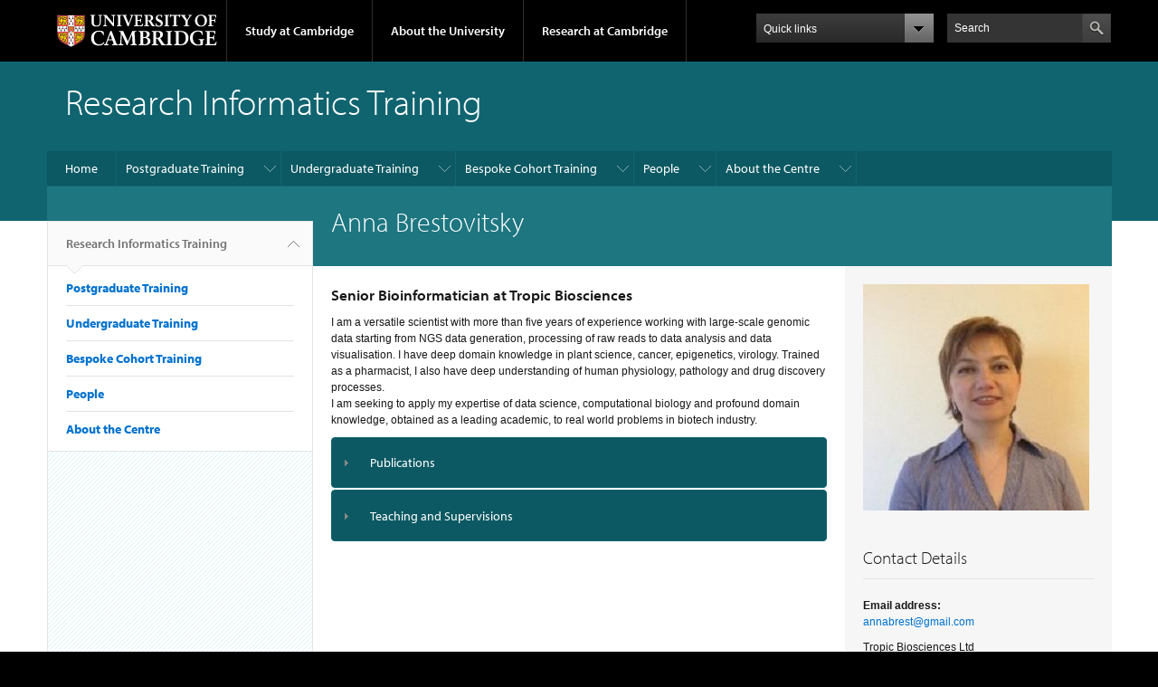

--- FILE ---
content_type: text/html; charset=utf-8
request_url: https://bioinfotraining.bio.cam.ac.uk/staff/anna-brestovitsky
body_size: 9841
content:
<!DOCTYPE html>

<html xmlns="http://www.w3.org/1999/xhtml" lang="en"
      dir="ltr" 
  xmlns:content="http://purl.org/rss/1.0/modules/content/"
  xmlns:dc="http://purl.org/dc/terms/"
  xmlns:foaf="http://xmlns.com/foaf/0.1/"
  xmlns:og="http://ogp.me/ns#"
  xmlns:rdfs="http://www.w3.org/2000/01/rdf-schema#"
  xmlns:sioc="http://rdfs.org/sioc/ns#"
  xmlns:sioct="http://rdfs.org/sioc/types#"
  xmlns:skos="http://www.w3.org/2004/02/skos/core#"
  xmlns:xsd="http://www.w3.org/2001/XMLSchema#" class="no-js">

<head>

  <meta http-equiv="Content-Type" content="text/html; charset=utf-8" />
<meta http-equiv="X-UA-Compatible" content="IE=edge" />
<link rel="shortcut icon" href="https://bioinfotraining.bio.cam.ac.uk/profiles/cambridge/themes/cambridge_theme/favicon.ico" type="image/vnd.microsoft.icon" />
<link rel="apple-touch-icon" href="https://bioinfotraining.bio.cam.ac.uk/profiles/cambridge/themes/cambridge_theme/apple-touch-icon.png" type="image/png" />
<meta name="description" content="Senior Bioinformatician at Tropic Biosciences I am a versatile scientist with more than five years of experience working with large-scale genomic data starting from NGS data generation, processing of raw reads to data analysis and data visualisation. I have deep domain knowledge in plant science, cancer, epigenetics, virology. Trained as a pharmacist, I also have deep" />
<meta name="generator" content="Drupal 7 (https://www.drupal.org)" />
<link rel="canonical" href="https://bioinfotraining.bio.cam.ac.uk/staff/anna-brestovitsky" />
<link rel="shortlink" href="https://bioinfotraining.bio.cam.ac.uk/node/1411" />
<meta name="dcterms.title" content="Anna Brestovitsky" />
<meta name="dcterms.creator" content="Mrs Jolanda Aldis-Clarke" />
<meta name="dcterms.description" content="Senior Bioinformatician at Tropic Biosciences I am a versatile scientist with more than five years of experience working with large-scale genomic data starting from NGS data generation, processing of raw reads to data analysis and data visualisation. I have deep domain knowledge in plant science, cancer, epigenetics, virology. Trained as a pharmacist, I also have deep understanding of human physiology, pathology and drug discovery processes." />
<meta name="dcterms.date" content="2023-01-23T15:30+00:00" />
<meta name="dcterms.type" content="Text" />
<meta name="dcterms.format" content="text/html" />
<meta name="dcterms.identifier" content="https://bioinfotraining.bio.cam.ac.uk/staff/anna-brestovitsky" />

  <title>Anna Brestovitsky | Research Informatics Training</title>

  <meta name="viewport" content="width=device-width, initial-scale=1.0"/>

  <link type="text/css" rel="stylesheet" href="https://bioinfotraining.bio.cam.ac.uk/sites/default/files/css/css_xE-rWrJf-fncB6ztZfd2huxqgxu4WO-qwma6Xer30m4.css" media="all" />
<link type="text/css" rel="stylesheet" href="https://bioinfotraining.bio.cam.ac.uk/sites/default/files/css/css_8oiJPjGdf2C_Qh0bqODL0Nwx1RmJlKpcGYH4Tanmnss.css" media="all" />
<link type="text/css" rel="stylesheet" href="https://bioinfotraining.bio.cam.ac.uk/sites/default/files/css/css_P5X0XpKHTEtTapd1lwh0UBSv6-AmcLZIAlHEhsz7Niw.css" media="all" />
<link type="text/css" rel="stylesheet" href="https://bioinfotraining.bio.cam.ac.uk/sites/default/files/css/css_pkzqE4MkAksqW3L1t6uBJ4k2F_Ln6YYitmVOLbsIsnI.css" media="all" />
<link type="text/css" rel="stylesheet" href="https://bioinfotraining.bio.cam.ac.uk/sites/default/files/css/css_TZBLxdg3N2UduQtOE2dgRSFMCkFG-NWJk6_hB1tAgag.css" media="all" />
<link type="text/css" rel="stylesheet" href="https://bioinfotraining.bio.cam.ac.uk/sites/default/files/css/css_kkHniFiDWLB_0CSJhAqjIZ0WkF2fnH9TpHU6wcYPqWU.css" media="all" />

  <script type="text/javascript" src="//use.typekit.com/hyb5bko.js"></script>
  <script type="text/javascript">try {
      Typekit.load();
    } catch (e) {
    }</script>
  <script type="text/javascript">document.documentElement.className += " js";</script>

</head>

<body class="html not-front not-logged-in no-sidebars page-node page-node- page-node-1411 node-type-staff-profile campl-theme-2" >

<!--[if lt IE 7]>
<div class="lt-ie9 lt-ie8 lt-ie7">
<![endif]-->
<!--[if IE 7]>
<div class="lt-ie9 lt-ie8">
<![endif]-->
<!--[if IE 8]>
<div class="lt-ie9">
<![endif]-->

<a href="#page-content" class="campl-skipTo">skip to content</a>

<noscript aria-hidden="true"><iframe src="https://www.googletagmanager.com/ns.html?id=GTM-55Z5753D" height="0" width="0" style="display:none;visibility:hidden"></iframe></noscript>


<div class="campl-row campl-global-header">
  <div class="campl-wrap clearfix">
    <div class="campl-header-container campl-column8" id="global-header-controls">
      <a href="https://www.cam.ac.uk" class="campl-main-logo">
        <img alt="University of Cambridge" src="/profiles/cambridge/themes/cambridge_theme/images/interface/main-logo-small.png"/>
      </a>

      <ul class="campl-unstyled-list campl-horizontal-navigation campl-global-navigation clearfix">
        <li>
          <a href="#study-with-us">Study at Cambridge</a>
        </li>
        <li>
          <a href="#about-the-university">About the University</a>
        </li>
        <li>
          <a href="https://www.cam.ac.uk/research?ucam-ref=global-header" class="campl-no-drawer">Research at Cambridge</a>
        </li>
      </ul>
    </div>

    <div class="campl-column2">
      <div class="campl-quicklinks">
      </div>
    </div>

    <div class="campl-column2">

      <div class="campl-site-search" id="site-search-btn">

        <label for="header-search" class="hidden">Search site</label>

        <div class="campl-search-input">
          <form action="https://search.cam.ac.uk/web" method="get">
            <input id="header-search" type="text" title="Search" name="query" value="" placeholder="Search"/>

            
            <input type="image" alt="Search" class="campl-search-submit"
                   src="/profiles/cambridge/themes/cambridge_theme/images/interface/btn-search-header.png"/>
          </form>
        </div>
      </div>

    </div>
  </div>
</div>
<div class="campl-row campl-global-header campl-search-drawer">
  <div class="campl-wrap clearfix">
    <form class="campl-site-search-form" id="site-search-container" action="https://search.cam.ac.uk/web" method="get">
      <div class="campl-search-form-wrapper clearfix">
        <input type="text" class="text" title="Search" name="query" value="" placeholder="Search"/>

        
        <input type="image" alt="Search" class="campl-search-submit"
               src="/profiles/cambridge/themes/cambridge_theme/images/interface/btn-search.png"/>
      </div>
    </form>
  </div>
</div>

<div class="campl-row campl-global-navigation-drawer">

  <div class="campl-wrap clearfix">
    <div class="campl-column12 campl-home-link-container">
      <a href="">Home</a>
    </div>
  </div>
  <div class="campl-wrap clearfix">
    <div class="campl-column12 campl-global-navigation-mobile-list campl-global-navigation-list">
      <div class="campl-global-navigation-outer clearfix" id="study-with-us">
        <ul class="campl-unstyled-list campl-global-navigation-header-container ">
          <li><a href="https://www.cam.ac.uk/study-at-cambridge?ucam-ref=global-header">Study at Cambridge</a></li>
        </ul>
        <div class="campl-column4">
          <ul
            class="campl-global-navigation-container campl-unstyled-list campl-global-navigation-secondary-with-children">
            <li>
              <a href="https://www.undergraduate.study.cam.ac.uk/?ucam-ref=global-header">Undergraduate</a>
              <ul class="campl-global-navigation-tertiary campl-unstyled-list">
                <li>
                  <a href="https://www.undergraduate.study.cam.ac.uk/courses?ucam-ref=global-header">Undergraduate courses</a>
                </li>
                <li>
                  <a href="https://www.undergraduate.study.cam.ac.uk/applying?ucam-ref=global-header">Applying</a>
                </li>
                <li>
                  <a href="https://www.undergraduate.study.cam.ac.uk/events?ucam-ref=global-header">Events and open days</a>
                </li>
                <li>
                  <a href="https://www.undergraduate.study.cam.ac.uk/finance?ucam-ref=global-header">Fees and finance</a>
                </li>
              </ul>
            </li>
          </ul>
        </div>
        <div class="campl-column4">
          <ul
            class="campl-global-navigation-container campl-unstyled-list campl-global-navigation-secondary-with-children">
            <li>
              <a href="https://www.postgraduate.study.cam.ac.uk/?ucam-ref=global-header">Postgraduate</a>
              <ul class="campl-global-navigation-tertiary campl-unstyled-list">
                <li>
                  <a href="https://www.postgraduate.study.cam.ac.uk/courses?ucam-ref=global-header">Postgraduate courses</a>
                </li>
                <li>
                  <a href="https://www.postgraduate.study.cam.ac.uk/application-process/how-do-i-apply?ucam-ref=global-header">How to apply</a>
		</li>
                <li>
                  <a href="https://www.postgraduate.study.cam.ac.uk/events?ucam-ref=global-header">Postgraduate events</a>
                </li>		      
                <li>
		  <a href="https://www.postgraduate.study.cam.ac.uk/funding?ucam-ref=global-header">Fees and funding</a>
		</li>
              </ul>
            </li>
          </ul>
        </div>
        <div class="campl-column4">
          <ul class="campl-global-navigation-container campl-unstyled-list last">
            <li>
              <a href="https://www.internationalstudents.cam.ac.uk/?ucam-ref=global-header">International
                students</a>
            </li>
            <li>
              <a href="https://www.ice.cam.ac.uk/?ucam-ref=global-header">Continuing education</a>
            </li>
            <li>
              <a href="https://www.epe.admin.cam.ac.uk/?ucam-ref=global-header">Executive and professional education</a>
            </li>
            <li>
              <a href="https://www.educ.cam.ac.uk/?ucam-ref=global-header">Courses in education</a>
            </li>
          </ul>
        </div>
      </div>

      <div class="campl-global-navigation-outer clearfix" id="about-the-university">
        <ul class="campl-global-navigation-header-container campl-unstyled-list">
          <li><a href="https://www.cam.ac.uk/about-the-university?ucam-ref=global-header">About the University</a></li>
        </ul>
        <div class="campl-column4">
          <ul class="campl-global-navigation-container campl-unstyled-list">
            <li>
              <a href="https://www.cam.ac.uk/about-the-university/how-the-university-and-colleges-work?ucam-ref=global-header">How the
                University and Colleges work</a>
            </li>
            <li>
              <a href="https://www.cam.ac.uk/about-the-university/term-dates-and-calendars?ucam-ref=global-header">Term dates and calendars</a>
            </li>
            <li>
              <a href="https://www.cam.ac.uk/about-the-university/history?ucam-ref=global-header">History</a>
            </li>
            <li>
              <a href="https://map.cam.ac.uk/?ucam-ref=global-header">Map</a>
            </li>
            <li>
              <a href="https://www.cam.ac.uk/about-the-university/visiting-the-university?ucam-ref=global-header">Visiting the University</a>
            </li>
          </ul>
        </div>
        <div class="campl-column4">
          <ul class="campl-global-navigation-container campl-unstyled-list">
            <li>
              <a href="https://www.cam.ac.uk/about-the-university/annual-reports?ucam-ref=global-header">Annual reports</a>
            </li>
            <li>
              <a href="https://www.equality.admin.cam.ac.uk/?ucam-ref=global-header">Equality and diversity</a>
            </li>
            <li>
              <a href="https://www.cam.ac.uk/news?ucam-ref=global-header">News</a>
            </li>
            <li>
              <a href="https://www.cam.ac.uk/a-global-university?ucam-ref=global-header">A global university</a>
            </li>
          </ul>
        </div>
        <div class="campl-column4">
          <ul class="campl-global-navigation-container campl-unstyled-list">
            <li>
              <a href="https://www.admin.cam.ac.uk/whatson/?ucam-ref=global-header">Events</a>
            </li>
            <li>
              <a href="https://www.cam.ac.uk/public-engagement?ucam-ref=global-header">Public engagement</a>
            </li>
            <li>
              <a href="https://www.jobs.cam.ac.uk/">Jobs</a>
            </li>
            <li>
              <a href="https://www.philanthropy.cam.ac.uk/?ucam-ref=global-header">Give to Cambridge</a>
            </li>
          </ul>
        </div>
      </div>

      <div class="campl-global-navigation-outer clearfix" id="our-research">
        <ul class="campl-global-navigation-header-container campl-unstyled-list">
          <li><a href="">Research at Cambridge</a></li>
        </ul>
      </div>
    </div>

    <ul class="campl-unstyled-list campl-quicklinks-list campl-global-navigation-container ">
      <li>
        <a href="https://www.cam.ac.uk/for-staff?ucam-ref=global-quick-links">For staff</a>
      </li>
      <li>
        <a href="https://www.cambridgestudents.cam.ac.uk/?ucam-ref=global-quick-links">For Cambridge students</a>
      </li>
      <li>
        <a href="https://www.alumni.cam.ac.uk/?ucam-ref=global-quick-links">For alumni</a>
      </li>
	  <li>
        <a href="https://www.research-operations.admin.cam.ac.uk/?ucam-ref=global-quick-links">For our researchers</a>
      </li>
      <li>
        <a href="https://www.cam.ac.uk/business-and-enterprise?ucam-ref=global-quick-links">Business and enterprise</a>
      </li>
      <li>
        <a href="https://www.cam.ac.uk/colleges-and-departments?ucam-ref=global-quick-links">Colleges &amp; departments</a>
      </li>
	  <li>
        <a href="https://www.cam.ac.uk/email-and-phone-search?ucam-ref=global-quick-links">Email &amp; phone search</a>
      </li>
      <li>
        <a href="https://www.philanthropy.cam.ac.uk/?ucam-ref=global-quick-links">Give to Cambridge</a>
      </li>
      <li>
        <a href="https://www.libraries.cam.ac.uk/?ucam-ref=global-quick-links">Libraries</a>
      </li>
      <li>
        <a href="https://www.museums.cam.ac.uk/?ucam-ref=global-quick-links">Museums &amp; collections</a>
      </li>
    </ul>
  </div>
</div>

<div class="campl-row campl-page-header campl-section-page">
  <div class="campl-wrap clearfix">
    <div class="campl-column12">
      <div class="campl-content-container ">

        
                          
        
                  <p class="campl-page-title">
                  Research Informatics Training                            </p>
        
        
      </div>
    </div>
  </div>
</div>

  <div class="campl-row campl-page-header">
    <div class="campl-wrap">
        <div class="region region-horizontal-navigation">
    <div id="block-menu-block-1" class="block block-menu-block">

  
  
  
  <div>
    <div class="menu-block-wrapper menu-block-1 menu-name-main-menu parent-mlid-0 menu-level-1">
  <div class="campl-wrap clearfix campl-local-navigation"><div class="campl-local-navigation-container"><ul class="campl-unstyled-list"><li class="first leaf menu-mlid-289"><a href="/">Home</a></li>
<li class="expanded menu-mlid-5305"><a href="/postgraduate">Postgraduate Training</a><ul class="campl-unstyled-list local-dropdown-menu"><li class="first collapsed menu-mlid-5305"><a href="/postgraduate">Postgraduate Training overview</a></li>
<li class="expanded menu-mlid-12341"><a href="/postgraduate/basic-skills-and-programming">Basic Skills and Programming</a><ul class="campl-unstyled-list local-dropdown-menu"><li class="first last collapsed menu-mlid-12341"><a href="/postgraduate/basic-skills-and-programming">Basic Skills and Programming overview</a></li>
</ul></li>
<li class="leaf menu-mlid-15771"><a href="/postgraduate/applied-statistics">Applied Statistics</a></li>
<li class="leaf menu-mlid-12361"><a href="/postgraduate/bioinformatics">Bioinformatics</a></li>
<li class="leaf menu-mlid-15801"><a href="/postgraduate/specialist-research-topics">Specialist Research Topics</a></li>
<li class="expanded menu-mlid-12351"><a href="/postgraduate/reproducibility-and-data-management">Reproducibility and Data Management</a><ul class="campl-unstyled-list local-dropdown-menu"><li class="first last collapsed menu-mlid-12351"><a href="/postgraduate/reproducibility-and-data-management">Reproducibility and Data Management overview</a></li>
</ul></li>
<li class="leaf menu-mlid-15811"><a href="/postgraduate/machine-learning">Machine Learning</a></li>
<li class="last leaf menu-mlid-5318"><a href="/postgraduate/eligibility">Eligibility Criteria and Charging Policy</a></li>
</ul></li>
<li class="expanded menu-mlid-5309"><a href="/undergraduate">Undergraduate Training</a><ul class="campl-unstyled-list local-dropdown-menu"><li class="first last collapsed menu-mlid-5309"><a href="/undergraduate">Undergraduate Training overview</a></li>
</ul></li>
<li class="expanded menu-mlid-15831"><a href="/bespoke-cohort-training-opportunities">Bespoke Cohort Training</a><ul class="campl-unstyled-list local-dropdown-menu"><li class="first collapsed menu-mlid-15831"><a href="/bespoke-cohort-training-opportunities">Bespoke Cohort Training overview</a></li>
<li class="last leaf menu-mlid-15841"><a href="/bespoke-cohort-training-opportunities">Bespoke cohort training opportunities</a></li>
</ul></li>
<li class="expanded menu-mlid-12371"><a href="/directory/core-team" title="">People</a><ul class="campl-unstyled-list local-dropdown-menu"><li class="first leaf menu-mlid-12381"><a href="/directory/core-team" title="">Centre for Research Informatics Training Core Team</a></li>
<li class="leaf menu-mlid-12391"><a href="/sd-classification/centre-research-informatics-training-trainers" title="">Centre for Research Informatics Training Trainers</a></li>
<li class="last leaf menu-mlid-12421"><a href="/sd-classification/centre-research-informatics-training-alumni" title="">Centre for Research Informatics Training Alumni</a></li>
</ul></li>
<li class="last expanded menu-mlid-5298"><a href="/about-centre-research-informatics-training">About the Centre</a><ul class="campl-unstyled-list local-dropdown-menu"><li class="first collapsed menu-mlid-5298"><a href="/about-centre-research-informatics-training">About the Centre overview</a></li>
<li class="leaf menu-mlid-12401"><a href="/about-centre-research-informatics-training" title="">About the Centre for Research Informatics Training</a></li>
<li class="last leaf menu-mlid-12411"><a href="/about">How to get here</a></li>
</ul></li>
</ul></div></div></div>
  </div>

</div>
  </div>
    </div>
  </div>


  <div class="campl-row campl-page-header">
    <div class="campl-wrap clearfix campl-page-sub-title campl-recessed-sub-title">
              <div class="campl-column3 campl-spacing-column">
          &nbsp;
        </div>
      
      <div class="campl-column9">
        <div class="campl-content-container clearfix contextual-links-region">
                    <h1 class="campl-sub-title">Anna Brestovitsky </h1>
                  </div>
      </div>
    </div>
  </div>

  <div class="campl-row campl-content
    campl-recessed-content">
    <div class="campl-wrap clearfix">
              <div class="campl-column3">
          <div class="campl-tertiary-navigation">
              <div class="region region-left-navigation">
    <div id="block-menu-block-2" class="block block-menu-block">

  
  
  
  <div>
    <div class="menu-block-wrapper menu-block-2 menu-name-main-menu parent-mlid-0 menu-level-1">
  <div class="campl-tertiary-navigation-structure"><ul class="campl-unstyled-list campl-vertical-breadcrumb"><li class="first leaf menu-mlid-289"><a href="/">Research Informatics Training<span class="campl-vertical-breadcrumb-indicator"></span></a></li></ul><ul class="campl-unstyled-list campl-vertical-breadcrumb-navigation"><li class="expanded menu-mlid-5305"><a href="/postgraduate">Postgraduate Training</a></li>
<li class="collapsed menu-mlid-5309"><a href="/undergraduate">Undergraduate Training</a></li>
<li class="expanded menu-mlid-15831"><a href="/bespoke-cohort-training-opportunities">Bespoke Cohort Training</a></li>
<li class="expanded menu-mlid-12371"><a href="/directory/core-team" title="">People</a></li>
<li class="last expanded menu-mlid-5298"><a href="/about-centre-research-informatics-training">About the Centre</a></li>
</ul></div></div>
  </div>

</div>
  </div>
          </div>
        </div>
                            <div class="campl-column6 campl-main-content" id="page-content">

          <div class="">

            
                                      
              <div class="region region-content">
    <div id="block-system-main" class="block block-system">

  
  
  
  <div>
    <div  about="/staff/anna-brestovitsky" typeof="sioc:Item foaf:Document" class="ds-1col node node-staff-profile view-mode-full campl-content-container clearfix">

  
  <div class="field field-name-body field-type-text-with-summary field-label-hidden"><div class="field-items"><div class="field-item even" property="content:encoded"><h3>Senior Bioinformatician at Tropic Biosciences</h3>
<p>I am a versatile scientist with more than five years of experience working with large-scale genomic data starting from NGS data generation, processing of raw reads to data analysis and data visualisation. I have deep domain knowledge in plant science, cancer, epigenetics, virology. Trained as a pharmacist, I also have deep understanding of human physiology, pathology and drug discovery processes.<br />
I am seeking to apply my expertise of data science, computational biology and profound domain knowledge, obtained as a leading academic, to real world problems in biotech industry.</p>
</div></div></div><div class="group-sd-accordion field-group-accordion field-group-accordion-wrapper effect-bounceslide"><h3 class="field-group-format-toggler accordion-item"><a href="#">Publications</a></h3>
    <div class="field-group-format-wrapper group-sd-publications field-group-accordion-item"><div class="field field-name-field-sd-key-publications field-type-text-long field-label-above"><div class="field-label">Key publications:&nbsp;</div><div class="field-items"><div class="field-item even"><hr />
<ul data-artdeco-is-focused="true" tabindex="-1">
<li id="profilePagedListComponent-ACoAAAYK4PsBfACk3oZjqb5aoJeghGkFxQZtpEA-PUBLICATIONS-VIEW-DETAILS-profile-ACoAAAYK4PsBfACk3oZjqb5aoJeghGkFxQZtpEA-NONE-en-US-0">
<p>The G-box transcriptional regulatory code in Arabidopsis. The G-box transcriptional regulatory code in Arabidopsis.</p>
<p>	Plant Physiol. 175, pp.01086.2017 (2017) · Oct 1, 2017Plant Physiol. 175, pp.01086.2017 (2017) · Oct 1, 2017</p>
<ul>
<li>
<ul>
<li>
<p>Ezer, D., Shepherd, SJK., Brestovitsky, A., Dickinson, P., Cortijo, S., Charoensawan, V., Box, MS.,, Biswas S., Jaeger, KE., Wigge, PA. The G-box transcriptional regulatory code in Arabidopsis. Plant Physiol. 175, pp.01086.2017 (2017).Ezer, D., Shepherd, SJK., Brestovitsky, A., Dickinson, P., Cortijo, S., Charoensawan, V., Box, MS.,, Biswas S., Jaeger, KE., Wigge, PA. The G-box transcriptional regulatory code in Arabidopsis. Plant Physiol. 175, pp.01086.2017 (2017).</p>
</li>
</ul>
</li>
</ul>
</li>
</ul>
<hr />
<ul data-artdeco-is-focused="true" tabindex="-1">
<li id="profilePagedListComponent-ACoAAAYK4PsBfACk3oZjqb5aoJeghGkFxQZtpEA-PUBLICATIONS-VIEW-DETAILS-profile-ACoAAAYK4PsBfACk3oZjqb5aoJeghGkFxQZtpEA-NONE-en-US-1">
<p>Transcriptional Regulation of the Ambient Temperature Response by H2A.Z Nucleosomes and HSF1 Transcription Factors in Arabidopsis.Transcriptional Regulation of the Ambient Temperature Response by H2A.Z Nucleosomes and HSF1 Transcription Factors in Arabidopsis.</p>
<p>	Mol. Plant 10, 1258–1273 (2017) · Oct 1, 2017Mol. Plant 10, 1258–1273 (2017) · Oct 1, 2017</p>
<ul>
<li>
<ul>
<li>
<p>Cortijo, S., Charoensawan, V., Brestovitsky, A., Buning, R., Ravarani, C., Rhodes, D., van Noort, J., Jaeger, KE., Wigge, PA. Transcriptional Regulation of the Ambient Temperature Response by H2A.Z Nucleosomes and HSF1 Transcription Factors in Arabidopsis. Mol. Plant 10, 1258–1273 (2017).Cortijo, S., Charoensawan, V., Brestovitsky, A., Buning, R., Ravarani, C., Rhodes, D., van Noort, J., Jaeger, KE., Wigge, PA. Transcriptional Regulation of the Ambient Temperature Response by H2A.Z Nucleosomes and HSF1 Transcription Factors in Arabidopsis. Mol. Plant 10, 1258–1273 (2017).</p>
</li>
</ul>
</li>
</ul>
</li>
</ul>
<hr />
<ul data-artdeco-is-focused="true" tabindex="-1">
<li id="profilePagedListComponent-ACoAAAYK4PsBfACk3oZjqb5aoJeghGkFxQZtpEA-PUBLICATIONS-VIEW-DETAILS-profile-ACoAAAYK4PsBfACk3oZjqb5aoJeghGkFxQZtpEA-NONE-en-US-2">
<p>The Adenovirus E4orf4 Protein Provides a Novel Mechanism for Inhibition of the DNA Damage Response.The Adenovirus E4orf4 Protein Provides a Novel Mechanism for Inhibition of the DNA Damage Response.</p>
<p>	PLoS Pathog · Feb 1, 2016PLoS Pathog · Feb 1, 2016</p>
<ul>
<li>
<ul>
<li>
<p>Brestovitsky, A. ¶, Nebenzahl-Sharon K. ¶, Kechker, P., Sharf, R. &amp; Kleinberger, T. The Adenovirus E4orf4 Protein Provides a Novel Mechanism for Inhibition of the DNA Damage Response. PLoS Pathog. 12, (2016) (¶-contributed equally); the article has been featured by editor.Brestovitsky, A. ¶, Nebenzahl-Sharon K. ¶, Kechker, P., Sharf, R. &amp; Kleinberger, T. The Adenovirus E4orf4 Protein Provides a Novel Mechanism for Inhibition of the DNA Damage Response. PLoS Pathog. 12, (2016) (¶-contributed equally); the article has been featured by editor.</p>
</li>
</ul>
</li>
</ul>
</li>
</ul>
<hr />
<ul data-artdeco-is-focused="true" tabindex="-1">
<li id="profilePagedListComponent-ACoAAAYK4PsBfACk3oZjqb5aoJeghGkFxQZtpEA-PUBLICATIONS-VIEW-DETAILS-profile-ACoAAAYK4PsBfACk3oZjqb5aoJeghGkFxQZtpEA-NONE-en-US-3">
<p>Preparation of Cell-lines for Conditional Knockdown of Gene Expression and Measurement of the Knockdown Effects on E4orf4-Induced Cell Death.Preparation of Cell-lines for Conditional Knockdown of Gene Expression and Measurement of the Knockdown Effects on E4orf4-Induced Cell Death.</p>
<p>	J. Vis. Exp.(68), e4442, doi:10.3791/4442 (2012). · Jan 1, 2013J. Vis. Exp.(68), e4442, doi:10.3791/4442 (2012). · Jan 1, 2013</p>
<ul>
<li>
<ul>
<li>
<p>Brestovitsky, A., Sharf, R., Kleinberger, T. Preparation of Cell-lines for Conditional Knockdown of Gene Expression and Measurement of the Knockdown Effects on E4orf4-Induced Cell Death. J. Vis. Exp.(68), e4442, doi:10.3791/4442 (2012).Brestovitsky, A., Sharf, R., Kleinberger, T. Preparation of Cell-lines for Conditional Knockdown of Gene Expression and Measurement of the Knockdown Effects on E4orf4-Induced Cell Death. J. Vis. Exp.(68), e4442, doi:10.3791/4442 (2012).</p>
</li>
</ul>
</li>
</ul>
</li>
</ul>
<hr />
<ul data-artdeco-is-focused="true" tabindex="-1">
<li id="profilePagedListComponent-ACoAAAYK4PsBfACk3oZjqb5aoJeghGkFxQZtpEA-PUBLICATIONS-VIEW-DETAILS-profile-ACoAAAYK4PsBfACk3oZjqb5aoJeghGkFxQZtpEA-NONE-en-US-4">
<p>The adenovirus E4orf4 protein targets PP2A to the ACF chromatin-remodeling factor and induces cell death through regulation of SNF2h-containing complexes. The adenovirus E4orf4 protein targets PP2A to the ACF chromatin-remodeling factor and induces cell death through regulation of SNF2h-containing complexes.</p>
<p>	Nucleic Acid Research · Aug 1, 2011</p></li>
</ul>
</div></div></div></div><h3 class="field-group-format-toggler accordion-item"><a href="#">Teaching and Supervisions</a></h3>
    <div class="field-group-format-wrapper group-sd-teaching field-group-accordion-item"><div class="field field-name-field-sd-teaching field-type-text-long field-label-above"><div class="field-label">Teaching:&nbsp;</div><div class="field-items"><div class="field-item even"><p> </p>
<p>2018/2019:</p>
<ul>
<li>Data Manipulation and Visualisation in R - Trainer</li>
<li>An Introduction to Solving Biological Problems with R - Trainer</li>
</ul>
<hr />
<p>2017/2018:</p>
<ul>
<li>Data Manipulation and Visualisation in R - Trainer</li>
<li>An Introduction to Solving Biological Problems with R - Trainer</li>
<li>Data Analysis and Visualisation in R - Trainer</li>
</ul>
<hr />
<p>2016/2017:</p>
<ul>
<li>Data Analysis and Visualisation in R - Trainer</li>
<li>An Introduction to Solving Biological Problems with R - Trainer</li>
</ul>
</div></div></div></div></div></div>

  </div>

</div>
  </div>

          </div>

        </div>
      
      
              <div class="campl-column3 campl-secondary-content ">
            <div class="region region-sidebar">
    <div id="block-ds-extras-sd-staff-photo" class="block block-ds-extras">

  
  
  
  <div class="campl-content-container">
    <div class="field field-name-field-sd-staff-photo field-type-image field-label-hidden"><div class="field-items"><div class="field-item even"><img typeof="foaf:Image" class="campl-scale-with-grid" src="https://bioinfotraining.bio.cam.ac.uk/sites/default/files/styles/inline/public/images/profile/anna.jpg?itok=zydAVw6X" alt="Anna Brestovitsky" /></div></div></div>  </div>

</div>
<div id="block-ds-extras-sd-contact" class="block block-ds-extras">

  
      <div class="campl-content-container campl-no-bottom-padding">
      <div class="campl-heading-container">
        <h2>Contact Details</h2>
      </div>
    </div>
  
  
  <div class="campl-content-container">
    <div class="field field-name-field-sd-email-address field-type-email field-label-above"><div class="field-label">Email address:&nbsp;</div><div class="field-items"><div class="field-item even"><a href="mailto:annabrest@gmail.com">annabrest@gmail.com</a></div></div></div><div class="field field-name-field-sd-office-address field-type-text field-label-hidden"><div class="field-items"><div class="field-item even">Tropic Biosciences Ltd</div><div class="field-item odd">Norwich Research Park</div><div class="field-item even">Innovation Centre</div><div class="field-item odd">United Kingdom</div><div class="field-item even">NR4 7GJ</div></div></div><div class="field field-name-field-sd-websites field-type-link-field field-label-hidden"><div class="field-items"><div class="field-item even"><a href="https://www.researchgate.net/profile/Anna-Brestovitsky">ResearchGate</a></div><div class="field-item odd"><a href="https://www.linkedin.com/in/anna-brestovitsky-98bb4a29/?originalSubdomain=uk">LinkedIn</a></div></div></div>  </div>

</div>
<div id="block-ds-extras-sd-affiliations" class="block block-ds-extras">

  
      <div class="campl-content-container campl-no-bottom-padding">
      <div class="campl-heading-container">
        <h2> </h2>
      </div>
    </div>
  
  
  <div class="campl-content-container">
    <div class="field field-name-field-subject-ref field-type-taxonomy-term-reference field-label-above"><div class="field-label">Subject:&nbsp;</div><div class="field-items"><div class="field-item even"><a href="/subjects/data-analysis-and-visualisation-r" typeof="skos:Concept" property="rdfs:label skos:prefLabel" datatype="">Data Analysis and Visualisation in R</a></div><div class="field-item odd"><a href="/subjects/data-manipulation-and-visualisation-r" typeof="skos:Concept" property="rdfs:label skos:prefLabel" datatype="">Data Manipulation and Visualisation in R</a></div><div class="field-item even"><a href="/subjects/data-analysis-r" typeof="skos:Concept" property="rdfs:label skos:prefLabel" datatype="">Data analysis in R</a></div></div></div>  </div>

</div>
  </div>
        </div>
      
      
    </div>

  </div>

  <div class="campl-row campl-local-footer">
    <div class="campl-wrap clearfix">
      <div class="campl-column3 campl-footer-navigation">
                    <div class="region region-footer-1">
    <div id="block-block-5" class="block block-block campl-content-container campl-navigation-list">

  
      <h3>Contact us</h3>
  
  
  <div class="content">
    <p>Cambridge Centre for Research Informatics Training<br />
Department of Genetics<br />
University of Cambridge<br />
Downing Street<br />
Cambridge<br />
CB2 3EH<br />
United Kingdom</p>
<h3>Contact: <a href="mailto:bioinfotraining@bio.cam.ac.uk">bioinfotraining@bio.cam.ac.uk</a></h3>
<h3>Bluesky: <a href="https://bsky.app/profile/bioinfocambs.bsky.social" target="_blank">@bioinfocambs.bsky.social</a></h3>
<h3>Mastodon: <a href="https://genomic.social/@BioInfoCambs" target="_blank">@BioInfoCambs@genomic.social</a></h3>
<h3><a href="https://bioinfotraining.bio.cam.ac.uk/privacy-and-cookie-policies" target="_self">Site Privacy &amp; Cookie Policies</a></h3>
  </div>

</div>
  </div>
              </div>
      <div class="campl-column3 campl-footer-navigation">
                    <div class="region region-footer-2">
    <div id="block-block-9" class="block block-block campl-content-container campl-navigation-list">

  
      <h3> Research Informatics Training</h3>
  
  
  <div class="content">
    <p><a href="https://bioinfotraining.bio.cam.ac.uk/undergraduate">Undergraduate training</a></p>
<p><a href="https://bioinfotraining.bio.cam.ac.uk/postgraduate">Postgraduate training</a></p>
  </div>

</div>
  </div>
              </div>
      <div class="campl-column3 campl-footer-navigation">
                    <div class="region region-footer-3">
    <div id="block-block-8" class="block block-block campl-content-container campl-navigation-list">

  
      <h3>Postgraduate Courses by Theme</h3>
  
  
  <div class="content">
    <p><a href="https://bioinfotraining.bio.cam.ac.uk/postgraduate/basic-skills-and-programming">Basic skills and programming</a></p>
<p><a href="https://bioinfotraining.bio.cam.ac.uk/postgraduate/statistics">Applied Statistics</a></p>
<p><a href="https://bioinfotraining.bio.cam.ac.uk/postgraduate/specialised-training-courses">Bioinformatics</a></p>
<p><a href="https://bioinfotraining.bio.cam.ac.uk/postgraduate/specialist-research-topics">Specialist Research Topics</a></p>
<p><a href="https://bioinfotraining.bio.cam.ac.uk/postgraduate/reproducibility-and-data-management">Reproducibility and Data Management</a></p>
<p><a href="https://bioinfotraining.bio.cam.ac.uk/postgraduate/machine-learning">Machine Learning</a></p>
<p> </p>
  </div>

</div>
  </div>
              </div>
      <div class="campl-column3 campl-footer-navigation last">
                    <div class="region region-footer-4">
    <div id="block-block-7" class="block block-block campl-content-container campl-navigation-list">

  
      <h3>About Cambridge Centre for Research Informatics Training</h3>
  
  
  <div class="content">
    <p><a href="https://bioinfotraining.bio.cam.ac.uk/about/about-facility">About the Centre</a></p>
<p><a href="https://bioinfotraining.bio.cam.ac.uk/about">Visitor Information</a></p>
<p><a href="https://bioinfotraining.bio.cam.ac.uk/privacy-and-cookie-policies">Privacy and Cookies policy</a></p>
<p><a href="https://www.information-compliance.admin.cam.ac.uk/foi">Freedom of Information</a></p>
<p><a href="https://www.cam.ac.uk/about-this-site/accessibility">Accessibility</a></p>
  </div>

</div>
  </div>
              </div>
    </div>
  </div>

<div class="campl-row campl-global-footer">
  <div class="campl-wrap clearfix">
    <div class="campl-column3 campl-footer-navigation">
      <div class="campl-content-container campl-footer-logo">
        <img alt="University of Cambridge" src="/profiles/cambridge/themes/cambridge_theme/images/interface/main-logo-small.png"
             class="campl-scale-with-grid"/>

        <p>&#169; 2026 University of Cambridge</p>
        <ul class="campl-unstyled-list campl-global-footer-links">
          <li>
            <a href="https://www.cam.ac.uk/about-the-university/contact-the-university?ucam-ref=global-footer">Contact the University</a>
          </li>
          <li>
            <a href="https://www.cam.ac.uk/about-this-site/accessibility?ucam-ref=global-footer">Accessibility</a>
          </li>
          <li>
            <a href="https://www.information-compliance.admin.cam.ac.uk/foi?ucam-ref=global-footer">Freedom of information</a>
          </li>
		  <li>
		    <a href="https://www.cam.ac.uk/about-this-site/privacy-policy?ucam-ref=global-footer">Privacy policy and cookies</a>
		  </li>
		  <li>
		    <a href="https://www.governanceandcompliance.admin.cam.ac.uk/governance-and-strategy/anti-slavery-and-anti-trafficking?ucam-ref=global-footer">Statement on Modern Slavery</a>
		  </li>
          <li>
            <a href="https://www.cam.ac.uk/about-this-site/terms-and-conditions?ucam-ref=global-footer">Terms and conditions</a>
          </li>
		  <li>
            <a href="https://www.cam.ac.uk/university-a-z?ucam-ref=global-footer">University A-Z</a>
          </li>
        </ul>
      </div>
    </div>
    <div class="campl-column3 campl-footer-navigation">
      <div class="campl-content-container campl-navigation-list">

        <div class="link-list">
          <h3><a href="https://www.cam.ac.uk/study-at-cambridge?ucam-ref=global-footer">Study at Cambridge</a></h3>
          <ul class="campl-unstyled-list campl-page-children">
            <li>
              <a href="https://www.undergraduate.study.cam.ac.uk/?ucam-ref=global-footer">Undergraduate</a>
            </li>
            <li>
              <a href="https://www.postgraduate.study.cam.ac.uk?ucam-ref=global-footer">Postgraduate</a>
            </li>
            <li>
              <a href="https://www.pace.cam.ac.uk/?ucam-ref=global-footer">Professional and continuing education</a>
            </li>
            <li>
              <a href="https://www.epe.admin.cam.ac.uk/?ucam-ref=global-footer">Executive and professional education</a>
            </li>
            <li>
              <a href="https://www.educ.cam.ac.uk/?ucam-ref=global-footer">Courses in education</a>
            </li>
          </ul>
        </div>
      </div>
    </div>
    <div class="campl-column3 campl-footer-navigation">
      <div class="campl-content-container campl-navigation-list">
        <h3><a href="https://www.cam.ac.uk/about-the-university?ucam-ref=global-footer">About the University</a></h3>
        <ul class="campl-unstyled-list campl-page-children">
          <li>
            <a href="https://www.cam.ac.uk/about-the-university/how-the-university-and-colleges-work?ucam-ref=global-footer">How the University
              and Colleges work</a>
          </li>
		  <li>
            <a href="https://www.philanthropy.cam.ac.uk/give-now?ucam-ref=global-footer">Give to Cambridge</a>
          </li>
		  <li>
            <a href="https://www.jobs.cam.ac.uk">Jobs</a>
          </li>
          <li>
            <a href="https://map.cam.ac.uk/?ucam-ref=global-footer">Map</a>
          </li>
          <li>
            <a href="https://www.cam.ac.uk/about-the-university/visiting-the-university?ucam-ref=global-footer">Visiting the University</a>
          </li>
        </ul>
      </div>
    </div>
    <div class="campl-column3 campl-footer-navigation last">
      <div class="campl-content-container campl-navigation-list">
        <h3><a href="https://www.cam.ac.uk/research?ucam-ref=global-footer">Research at Cambridge</a></h3>
        <ul class="campl-unstyled-list campl-page-children">
          <li>
            <a href="https://www.cam.ac.uk/research/news?ucam-ref=global-footer">Research news</a>
          </li>
		  <li>
            <a href="https://www.cam.ac.uk/research/research-at-cambridge?ucam-ref=global-footer">About research at Cambridge</a>
          </li>
          <li>
            <a href="https://www.cam.ac.uk/public-engagement?ucam-ref=global-footer">Public engagement</a>
          </li>
          <li>
            <a href="https://www.cam.ac.uk/research/spotlight-on?ucam-ref=global-footer">Spotlight on...</a>
          </li>
        </ul>
      </div>
    </div>
  </div>
</div>

<script type="text/javascript" src="https://bioinfotraining.bio.cam.ac.uk/sites/default/files/js/js_o6T7PVUab9ogIXo266EGX1UpGk_cm_1nASwpQML322U.js"></script>
<script type="text/javascript" src="https://bioinfotraining.bio.cam.ac.uk/sites/default/files/js/js_Pt6OpwTd6jcHLRIjrE-eSPLWMxWDkcyYrPTIrXDSON0.js"></script>
<script type="text/javascript" src="https://bioinfotraining.bio.cam.ac.uk/sites/default/files/js/js_DzD04PZATtGOFjfR8HJgfcaO3-pPZpWFXEvuMvQz2gA.js"></script>
<script type="text/javascript" src="https://bioinfotraining.bio.cam.ac.uk/sites/default/files/js/js_LvRGprsJiXJINM9M-UBIXWMLdlhvhSxxTN9QOkhsvwg.js"></script>
<script type="text/javascript" src="https://bioinfotraining.bio.cam.ac.uk/sites/default/files/js/js_YtBfn5deq8FnYD7iQ-DMrRw5gshrAN0rkMzZG9CDwsI.js"></script>
<script type="text/javascript" src="https://bioinfotraining.bio.cam.ac.uk/sites/default/files/js/js_hQmvjWkSvVwHzs0T3J3hLAECzhAgd20GIxrkuwTotzA.js"></script>
<script type="text/javascript">
<!--//--><![CDATA[//><!--
jQuery.extend(Drupal.settings, {"basePath":"\/","pathPrefix":"","setHasJsCookie":0,"ajaxPageState":{"theme":"cambridge_theme","theme_token":"dOZ-kZfxwWd_UcU6JIylp0n9liNSwpv1y11xXTKiPdU","css":{"modules\/system\/system.base.css":1,"modules\/system\/system.menus.css":1,"modules\/system\/system.messages.css":1,"modules\/system\/system.theme.css":1,"misc\/ui\/jquery.ui.core.css":1,"misc\/ui\/jquery.ui.theme.css":1,"misc\/ui\/jquery.ui.accordion.css":1,"modules\/aggregator\/aggregator.css":1,"profiles\/cambridge\/modules\/contrib\/calendar\/css\/calendar_multiday.css":1,"profiles\/cambridge\/modules\/features\/cambridge_events\/css\/events.css":1,"profiles\/cambridge\/modules\/features\/cambridge_teasers\/css\/teasers.css":1,"profiles\/cambridge\/modules\/contrib\/date\/date_repeat_field\/date_repeat_field.css":1,"modules\/field\/theme\/field.css":1,"modules\/node\/node.css":1,"profiles\/cambridge\/modules\/contrib\/toc_node\/css\/toc_node.css":1,"modules\/user\/user.css":1,"profiles\/cambridge\/modules\/contrib\/views\/css\/views.css":1,"profiles\/cambridge\/modules\/contrib\/ckeditor\/css\/ckeditor.css":1,"profiles\/cambridge\/modules\/contrib\/ctools\/css\/ctools.css":1,"profiles\/cambridge\/libraries\/fancybox\/source\/jquery.fancybox.css":1,"profiles\/cambridge\/modules\/custom\/cambridge_cookie_compliance\/css\/style.css":1,"profiles\/cambridge\/themes\/cambridge_theme\/css\/full-stylesheet.css":1,"profiles\/cambridge\/themes\/cambridge_theme\/css\/drupal.css":1,"profiles\/cambridge\/themes\/cambridge_theme\/css\/falcon.css":1,"public:\/\/css_injector\/css_injector_1.css":1,"public:\/\/css_injector\/css_injector_2.css":1,"public:\/\/css_injector\/css_injector_3.css":1,"public:\/\/css_injector\/css_injector_4.css":1,"public:\/\/css_injector\/css_injector_5.css":1,"public:\/\/css_injector\/css_injector_6.css":1,"public:\/\/css_injector\/css_injector_7.css":1,"public:\/\/css_injector\/css_injector_8.css":1,"public:\/\/css_injector\/css_injector_9.css":1,"public:\/\/css_injector\/css_injector_11.css":1,"public:\/\/css_injector\/css_injector_12.css":1,"public:\/\/css_injector\/css_injector_13.css":1,"public:\/\/css_injector\/css_injector_14.css":1,"public:\/\/css_injector\/css_injector_15.css":1,"public:\/\/css_injector\/css_injector_16.css":1,"public:\/\/css_injector\/css_injector_17.css":1,"public:\/\/css_injector\/css_injector_21.css":1},"js":{"https:\/\/bioinfotraining.bio.cam.ac.uk\/sites\/default\/files\/google_tag\/bio_gtm\/google_tag.script.js":1,"profiles\/cambridge\/modules\/contrib\/jquery_update\/replace\/jquery\/1.12\/jquery.min.js":1,"misc\/jquery-extend-3.4.0.js":1,"misc\/jquery-html-prefilter-3.5.0-backport.js":1,"misc\/jquery.once.js":1,"misc\/drupal.js":1,"profiles\/cambridge\/modules\/contrib\/jquery_update\/js\/jquery_browser.js":1,"profiles\/cambridge\/modules\/contrib\/jquery_update\/replace\/ui\/ui\/minified\/jquery.ui.core.min.js":1,"profiles\/cambridge\/modules\/contrib\/jquery_update\/replace\/ui\/ui\/minified\/jquery.ui.widget.min.js":1,"profiles\/cambridge\/modules\/contrib\/jquery_update\/replace\/ui\/ui\/minified\/jquery.ui.accordion.min.js":1,"profiles\/cambridge\/modules\/features\/cambridge_teasers\/js\/teasers.js":1,"profiles\/cambridge\/modules\/features\/cambridge_teasers\/js\/jquery.matchHeight-min.js":1,"profiles\/cambridge\/modules\/contrib\/entityreference\/js\/entityreference.js":1,"profiles\/cambridge\/modules\/contrib\/fancybox\/fancybox.js":1,"profiles\/cambridge\/libraries\/fancybox\/source\/jquery.fancybox.pack.js":1,"profiles\/cambridge\/libraries\/fancybox\/lib\/jquery.mousewheel-3.0.6.pack.js":1,"sites\/all\/modules\/patched\/field_group\/field_group.js":1,"profiles\/cambridge\/themes\/cambridge_theme\/js\/custom.js":1,"profiles\/cambridge\/themes\/cambridge_theme\/js\/libs\/ios-orientationchange-fix.js":1,"profiles\/cambridge\/themes\/cambridge_theme\/js\/libs\/modernizr.js":1,"profiles\/cambridge\/themes\/cambridge_theme\/js\/drupal.js":1}},"fancybox":[],"field_group":{"accordion":"full","accordion-item":"full"}});
//--><!]]>
</script>


<!--[if lte IE 8]>
</div>
<![endif]-->

</body>

</html>
